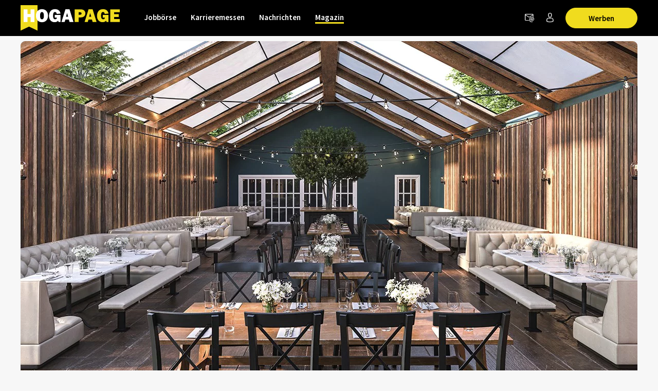

--- FILE ---
content_type: text/html; charset=utf-8
request_url: https://www.hogapage.de/magazin/technik-equipment/fuer-alle-jahreszeiten-gewappnet
body_size: 14620
content:
<!doctypehtml><html lang=de-de xml:lang=de-de><link href=https://www.googletagmanager.com rel=dns-prefetch><link href=https://googleads.g.doubleclick.net rel=dns-prefetch><link href=https://www.google-analytics.com rel=dns-prefetch><link href=https://www.googleadservices.com rel=dns-prefetch><link href=https://cdn.hogapage.de rel=dns-prefetch><link href=https://engine.hogapage.de rel=dns-prefetch><link href=https://cdn.consentmanager.mgr.consensu.org rel=dns-prefetch><link href=https://cdn.hogapage.de rel=preconnect><link href=https://engine.hogapage.de rel=preconnect><link as=script crossorigin href=//data-b8f9ef66dc.hogapage.de/iomm/latest/manager/base/es6/bundle.js id=IOMmBundle rel=preload><link as=script crossorigin href=//data-b8f9ef66dc.hogapage.de/iomm/latest/bootstrap/loader.js rel=preload><script>let language_code=`de`;const google_maps_frontend_key=`AIzaSyD9eQxhih-n0OF-h8mLESzT-ypCEo4jA9U`;const enable_gmaps_api=!1;const friendly_captcha_enabled=!0;let job_offer_link_tracking_url=`/jobs/job_offer_link_tracking`;let csrf_token=`hhu1JHQ4h89Sty8NpURpvDwIxOZSspjpMezB5MK5uNOODTt5iZ9wwVJFQQBR9Zk0`</script><link as=script href=/static/node_modules/jquery/dist/jquery.min.js rel=preload><link as=font crossorigin href=/static/fonts/fontello.woff2?20231206 rel=preload type=font/woff2><link as=font crossorigin href=/static/fonts/SourceSansPro-Regular.woff2 rel=preload type=font/woff2><link as=font crossorigin href=/static/fonts/SourceSansPro-SemiBold.woff2 rel=preload type=font/woff2><link as=font crossorigin href=/static/fonts/SourceSansPro-Bold.woff2?20230531 rel=preload type=font/woff2><link as=script href=/static/js/components/base.js rel=preload><link as=script href=/static/CACHE/js/base.85cd5cbcb8e9.js rel=preload><link as=style href=/static/CACHE/css/magazin.de1fff53165c.css rel=preload><script src=/static/node_modules/jquery/dist/jquery.min.js></script><title>Für alle (Jahres)zeiten gewappnet | Magazin - HOGAPAGE</title><link href=/static/favicon/favicon.ico rel=icon type=image/gif><link href=/static/favicon/apple-touch-icon-57x57.png rel=apple-touch-icon sizes=57x57><link href=/static/favicon/apple-touch-icon-60x60.png rel=apple-touch-icon sizes=60x60><link href=/static/favicon/apple-touch-icon-72x72.png rel=apple-touch-icon sizes=72x72><link href=/static/favicon/apple-touch-icon-76x76.png rel=apple-touch-icon sizes=76x76><link href=/static/favicon/apple-touch-icon-114x114.png rel=apple-touch-icon sizes=114x114><link href=/static/favicon/apple-touch-icon-120x120.png rel=apple-touch-icon sizes=120x120><link href=/static/favicon/apple-touch-icon-144x144.png rel=apple-touch-icon sizes=144x144><link href=/static/favicon/apple-touch-icon-152x152.png rel=apple-touch-icon sizes=152x152><link href=/static/favicon/apple-touch-icon-180x180.png rel=apple-touch-icon sizes=180x180><link href=/static/favicon/favicon-32x32.png rel=icon sizes=32x32 type=image/png><link href=/static/favicon/android-chrome-192x192.png rel=icon sizes=192x192 type=image/png><link href=/static/favicon/favicon-96x96.png rel=icon sizes=96x96 type=image/png><link href=/static/favicon/favicon-16x16.png rel=icon sizes=16x16 type=image/png><meta content="width=device-width,initial-scale=1" name=viewport><meta charset=UTF-8><meta content="ie=edge" http-equiv=x-ua-compatible><meta content=194c6915cca660ebd06835285089082b name=verification><meta content=de-de http-equiv=content-language><meta content="index, follow" name=robots><meta content=de_DE property=og:locale><meta content=HOGAPAGE property=og:site_name><meta content="Outdoor-Bereiche sind Umsatzgaranten – umso mehr, wenn sie durchdacht gestaltet sind. Wir haben uns umgehört, mit welchen Ideen und Konzepten Sie Ihre Gäste ..." name=description><meta content="Für alle (Jahres)zeiten gewappnet" property=og:title><meta content=article property=og:type><meta content="Outdoor-Bereiche sind Umsatzgaranten – umso mehr, wenn sie durchdacht gestaltet sind. Wir haben uns umgehört, mit welchen Ideen und Konzepten Sie Ihre Gäste ..." property=og:description><meta content=https://www.hogapage.de/media/thumbs/magazin/article/944/fuer-alle-jahreszeiten-gewappnet-1684314915_1200x681.jpg property=og:image><meta content=https://www.hogapage.de/media/thumbs/magazin/article/944/fuer-alle-jahreszeiten-gewappnet-1684314915_1200x681.jpg property=og:image:secure_url><meta content=1200 property=og:image:width><meta content=675 property=og:image:height><meta content=HOGAPAGE property=og:image:alt><meta content=https://www.hogapage.de/magazin/technik-equipment/fuer-alle-jahreszeiten-gewappnet property=og:url><meta content=summary_large_image property=twitter:card><meta content=@hogapage property=twitter:site><meta content=196127781 property=twitter:site:id><meta content=@hogapage property=twitter:creator><meta content=https://www.hogapage.de/magazin/technik-equipment/fuer-alle-jahreszeiten-gewappnet property=twitter:url><meta content="Für alle (Jahres)zeiten gewappnet" property=twitter:title><meta content="Outdoor-Bereiche sind Umsatzgaranten – umso mehr, wenn sie durchdacht gestaltet sind. Wir haben uns umgehört, mit welchen Ideen und Konzepten Sie Ihre Gäste ..." property=twitter:description><meta content=https://www.hogapage.de/media/thumbs/magazin/article/944/fuer-alle-jahreszeiten-gewappnet-1684314915_1200x681.jpg property=twitter:image><meta content=HOGAPAGE property=twitter:image:alt><link href=https://www.hogapage.de/magazin/technik-equipment/fuer-alle-jahreszeiten-gewappnet rel=canonical><link href=https://www.hogapage.ch/magazin/technik-equipment/fuer-alle-jahreszeiten-gewappnet hreflang=de-ch rel=alternate><link href=https://www.hogapage.de/magazin/technik-equipment/fuer-alle-jahreszeiten-gewappnet hreflang=x-default rel=alternate><link href=https://www.hogapage.at/magazin/technik-equipment/fuer-alle-jahreszeiten-gewappnet hreflang=de-at rel=alternate><link href=https://www.hogapage.de/magazin/technik-equipment/fuer-alle-jahreszeiten-gewappnet hreflang=de-de rel=alternate><meta content=2023-03-13T09:13:12+01:00 property=article:published_time><meta content=2023-03-27T13:19:21.747884+02:00 property=article:modified_time><meta content=https://www.facebook.com/HOGAPAGE property=article:publisher><meta content="Sebastian Bütow" property=article:author><link href=/static/CACHE/css/magazin.de1fff53165c.css rel=stylesheet><link href=/static/CACHE/css/base.8b921bc71f98.css rel=stylesheet><script src=/static/js/components/base.js></script><script>var gaOptout=(()=>{document.cookie=disableStr+ `=true; expires=Thu, 31 Dec 2099 23:59:59 UTC; path=/`;window[disableStr]=!0});var gaProperty=`GTM-M8P77JX`;var disableStr=`ga-disable-`+ gaProperty;if(document.cookie.indexOf(disableStr+ `=true`)>-1){window[disableStr]=!0}</script><script class=cmplazyload data-cmp-vendor=s905 type=text/plain>(function (w, d, s, l, i) {
        w[l] = w[l] || [];
        w[l].push({
            'gtm.start': new Date().getTime(), event: 'gtm.js'
        });
        var f = d.getElementsByTagName(s)[0],
            j = d.createElement(s), dl = l != 'dataLayer' ? '&l=' + l : '';
        j.async = true;
        j.src =
            'https://www.googletagmanager.com/gtm.js?id=' + i + dl;
        f.parentNode.insertBefore(j, f);
    })(window, document, 'script', 'dataLayer', 'GTM-M8P77JX');</script><script>var GOOGLE_API=!1;var CSRF_TOKEN=`hhu1JHQ4h89Sty8NpURpvDwIxOZSspjpMezB5MK5uNOODTt5iZ9wwVJFQQBR9Zk0`</script><script data-cmp-ab=2 src=https://data-b8f9ef66dc.hogapage.de/iomm/latest/bootstrap/loader.js></script><style>@font-face{font-family:fontello;src:url(/static/fonts/fontello.woff2?20231206)format("woff2");font-weight:400;font-style:normal;font-display:swap}@font-face{font-family:Source Sans Pro;src:url(/static/fonts/SourceSansPro-Regular.woff2)format("woff2");font-weight:400;font-style:normal;font-display:swap}@font-face{font-family:Source Sans Pro;src:url(/static/fonts/SourceSansPro-SemiBold.woff2)format("woff2");font-weight:600;font-style:normal;font-display:swap}@font-face{font-family:Source Sans Pro;src:url(/static/fonts/SourceSansPro-Bold.woff2?20230531)format("woff2");font-weight:700;font-style:normal;font-display:swap}</style><script>var _mtm=window._mtm=window._mtm||[];_mtm.push({'mtm.startTime':new Date().getTime(),'event':`mtm.Start`});var d=document,g=d.createElement(`script`),s=d.getElementsByTagName(`script`)[0];g.async=!0;g.src=`https://analytics.hogapage.de/js/container_X8KDsB7U.js`;s.parentNode.insertBefore(g,s)</script><body class=hp_beitrag><script>window.gdprAppliesGlobally=!0;if(!(`cmp_id` in window)||window.cmp_id<1){window.cmp_id=0};if(!(`cmp_cdid` in window)){window.cmp_cdid=`62f9bc659836`};if(!(`cmp_params` in window)){window.cmp_params=``};if(!(`cmp_host` in window)){window.cmp_host=`b.delivery.consentmanager.net`};if(!(`cmp_cdn` in window)){window.cmp_cdn=`cdn.consentmanager.net`};if(!(`cmp_proto` in window)){window.cmp_proto=`https:`};if(!(`cmp_codesrc` in window)){window.cmp_codesrc=`1`};window.cmp_getsupportedLangs=(()=>{var a=[`DE`,`EN`,`FR`,`IT`,`NO`,`DA`,`FI`,`ES`,`PT`,`RO`,`BG`,`ET`,`EL`,`GA`,`HR`,`LV`,`LT`,`MT`,`NL`,`PL`,`SV`,`SK`,`SL`,`CS`,`HU`,`RU`,`SR`,`ZH`,`TR`,`UK`,`AR`,`BS`];if(`cmp_customlanguages` in window){for(var b=0;b<window.cmp_customlanguages.length;b++){a.push(window.cmp_customlanguages[b].l.toUpperCase())}};return a});window.cmp_getRTLLangs=(()=>{var a=[`AR`];if(`cmp_customlanguages` in window){for(var b=0;b<window.cmp_customlanguages.length;b++){if(`r` in window.cmp_customlanguages[b]&&window.cmp_customlanguages[b].r){a.push(window.cmp_customlanguages[b].l)}}};return a});window.cmp_getlang=(a=>{let k=``,n=8,j=`string`,l=`cmplang=`,p=0,m=1,o=2;if(typeof a!=`boolean`){a=!0};if(a&&typeof cmp_getlang.usedlang==j&&cmp_getlang.usedlang!==k){return cmp_getlang.usedlang};var b=window.cmp_getsupportedLangs();var c=[];var d=location.hash;var e=location.search;var f=`languages` in navigator?navigator.languages:[];if(d.indexOf(l)!=-m){c.push(d.substr(d.indexOf(l)+ n,o).toUpperCase())}else{if(e.indexOf(l)!=-m){c.push(e.substr(e.indexOf(l)+ n,o).toUpperCase())}else{if(`cmp_setlang` in window&&window.cmp_setlang!=k){c.push(window.cmp_setlang.toUpperCase())}else{if(f.length>p){for(var g=p;g<f.length;g++){c.push(f[g])}}}}};if(`language` in navigator){c.push(navigator.language)};if(`userLanguage` in navigator){c.push(navigator.userLanguage)};var h=k;for(var g=p;g<c.length;g++){var i=c[g].toUpperCase();if(b.indexOf(i)!=-m){h=i;break};if(i.indexOf(`-`)!=-m){i=i.substr(p,o)};if(b.indexOf(i)!=-m){h=i;break}};if(h==k&&typeof cmp_getlang.defaultlang==j&&cmp_getlang.defaultlang!==k){return cmp_getlang.defaultlang}else{if(h==k){h=`EN`}};h=h.toUpperCase();return h});(()=>{let t=0,D=`text/javascript`,x=`https:`,F=`div`,I=`head`,y=`script`,z=`data-cmp-ab`,s=``,H=`ins`,w=`&`,G=`span`,E=`body`,v=9999,u=1,B=`//`,J=`cmpdebugunminimized`,A=`1`,C=encodeURIComponent;var g=((a,b)=>{var c=s;a+=`=`;var d=a.length;var e=location;if(e.hash.indexOf(a)!=-u){c=e.hash.substr(e.hash.indexOf(a)+ d,v)}else{if(e.search.indexOf(a)!=-u){c=e.search.substr(e.search.indexOf(a)+ d,v)}else{return b}};if(c.indexOf(w)!=-u){c=c.substr(t,c.indexOf(w))};return c});var a=document;var b=a.getElementsByTagName;var c=window;var d=s;var e=`_en`;if(`cmp_getlang` in c){d=c.cmp_getlang().toLowerCase();if(`cmp_customlanguages` in c){for(var f=t;f<c.cmp_customlanguages.length;f++){if(c.cmp_customlanguages[f].l.toUpperCase()==d.toUpperCase()){d=`en`;break}}};e=`_`+ d};var h=`cmp_proto` in c?c.cmp_proto:x;if(h!=`http:`&&h!=x){h=x};var i=`cmp_ref` in c?c.cmp_ref:location.href;var j=a.createElement(y);j.setAttribute(z,A);var k=g(`cmpdesign`,`cmp_design` in c?c.cmp_design:s);var l=g(`cmpregulationkey`,`cmp_regulationkey` in c?c.cmp_regulationkey:s);var m=g(`cmpgppkey`,`cmp_gppkey` in c?c.cmp_gppkey:s);var n=g(`cmpatt`,`cmp_att` in c?c.cmp_att:s);j.src=h+ B+ c.cmp_host+ `/delivery/cmp.php?`+ (`cmp_id` in c&&c.cmp_id>t?`id=`+ c.cmp_id:s)+ (`cmp_cdid` in c?`&cdid=`+ c.cmp_cdid:s)+ `&h=`+ C(i)+ (k!=s?`&cmpdesign=`+ C(k):s)+ (l!=s?`&cmpregulationkey=`+ C(l):s)+ (m!=s?`&cmpgppkey=`+ C(m):s)+ (n!=s?`&cmpatt=`+ C(n):s)+ (`cmp_params` in c?w+ c.cmp_params:s)+ (a.cookie.length>t?`&__cmpfcc=1`:s)+ `&l=`+ d.toLowerCase()+ `&o=`+ (new Date()).getTime();j.type=D;j.async=!0;if(a.currentScript&&a.currentScript.parentElement){a.currentScript.parentElement.appendChild(j)}else{if(a.body){a.body.appendChild(j)}else{var o=b(E);if(o.length==t){o=b(F)};if(o.length==t){o=b(G)};if(o.length==t){o=b(H)};if(o.length==t){o=b(y)};if(o.length==t){o=b(I)};if(o.length>t){o[t].appendChild(j)}}};var p=`js`;var q=g(J,J in c?c.cmpdebugunminimized:t)>t?s:`.min`;var r=g(`cmpdebugcoverage`,`cmp_debugcoverage` in c?c.cmp_debugcoverage:s);if(r==A){p=`instrumented`;q=s};var j=a.createElement(y);j.src=h+ B+ c.cmp_cdn+ `/delivery/`+ p+ `/cmp`+ e+ q+ `.js`;j.type=D;j.setAttribute(z,A);j.async=!0;if(a.currentScript&&a.currentScript.parentElement){a.currentScript.parentElement.appendChild(j)}else{if(a.body){a.body.appendChild(j)}else{var o=b(E);if(o.length==t){o=b(F)};if(o.length==t){o=b(G)};if(o.length==t){o=b(H)};if(o.length==t){o=b(y)};if(o.length==t){o=b(I)};if(o.length>t){o[t].appendChild(j)}}}})();window.cmp_addFrame=(a=>{if(!window.frames[a]){if(document.body){var b=document.createElement(`iframe`);b.style.cssText=`display:none`;if(`cmp_cdn` in window&&`cmp_ultrablocking` in window&&window.cmp_ultrablocking>0){b.src=`//`+ window.cmp_cdn+ `/delivery/empty.html`};b.name=a;document.body.appendChild(b)}else{window.setTimeout(window.cmp_addFrame,10,a)}}});window.cmp_rc=(a=>{let h=``,i=0,j=1,k=`=`,l=`;`;var b=document.cookie;var c=h;var d=i;while(b!=h&&d<100){d++;while(b.substr(i,j)==` `){b=b.substr(j,b.length)};var e=b.substring(i,b.indexOf(k));if(b.indexOf(l)!=-j){var f=b.substring(b.indexOf(k)+ j,b.indexOf(l))}else{var f=b.substr(b.indexOf(k)+ j,b.length)};if(a==e){c=f};var g=b.indexOf(l)+ j;if(g==i){g=b.length};b=b.substring(g,b.length)};return c});window.cmp_stub=function(){let b=0,c=1,d=2;var a=arguments;__cmp.a=__cmp.a||[];if(!a.length){return __cmp.a}else{if(a[b]===`ping`){if(a[c]===d){a[d]({gdprApplies:gdprAppliesGlobally,cmpLoaded:!1,cmpStatus:`stub`,displayStatus:`hidden`,apiVersion:`2.0`,cmpId:31},!0)}else{a[d](!1,!0)}}else{if(a[b]===`getUSPData`){a[d]({version:c,uspString:window.cmp_rc(``)},!0)}else{if(a[b]===`getTCData`){__cmp.a.push([].slice.apply(a))}else{if(a[b]===`addEventListener`||a[b]===`removeEventListener`){__cmp.a.push([].slice.apply(a))}else{if(a.length==4&&a[3]===!1){a[d]({},!1)}else{__cmp.a.push([].slice.apply(a))}}}}}}};window.cmp_gpp_ping=(()=>({gppVersion:`1.0`,cmpStatus:`stub`,cmpDisplayStatus:`hidden`,supportedAPIs:[`tcfca`,`usnat`,`usca`,`usva`,`usco`,`usut`,`usct`],cmpId:31}));window.cmp_gppstub=function(){let h=0,i=1,k=2,j=null;var a=arguments;__gpp.q=__gpp.q||[];if(!a.length){return __gpp.q};var b=a[h];var c=a.length>i?a[i]:j;var d=a.length>k?a[k]:j;if(b===`ping`){return window.cmp_gpp_ping()}else{if(b===`addEventListener`){__gpp.e=__gpp.e||[];if(!(`lastId` in __gpp)){__gpp.lastId=h};__gpp.lastId++;var e=__gpp.lastId;__gpp.e.push({id:e,callback:c});return {eventName:`listenerRegistered`,listenerId:e,data:!0,pingData:window.cmp_gpp_ping()}}else{if(b===`removeEventListener`){var f=!1;__gpp.e=__gpp.e||[];for(var g=h;g<__gpp.e.length;g++){if(__gpp.e[g].id==d){__gpp.e[g].splice(g,i);f=!0;break}};return {eventName:`listenerRemoved`,listenerId:d,data:f,pingData:window.cmp_gpp_ping()}}else{if(b===`getGPPData`){return {sectionId:3,gppVersion:i,sectionList:[],applicableSections:[h],gppString:``,pingData:window.cmp_gpp_ping()}}else{if(b===`hasSection`||b===`getSection`||b===`getField`){return j}else{__gpp.q.push([].slice.apply(a))}}}}}};window.cmp_msghandler=(a=>{let i=`*`,f=null,g=`object`,e=JSON,h=JSON.stringify;var b=typeof a.data===`string`;try{var c=b?e.parse(a.data):a.data}catch(a){var c=f}if(typeof c===g&&c!==f&&`__cmpCall` in c){var d=c.__cmpCall;window.__cmp(d.command,d.parameter,((c,e)=>{var f={__cmpReturn:{returnValue:c,success:e,callId:d.callId}};a.source.postMessage(b?h(f):f,i)}))};if(typeof c===g&&c!==f&&`__uspapiCall` in c){var d=c.__uspapiCall;window.__uspapi(d.command,d.version,((c,e)=>{var f={__uspapiReturn:{returnValue:c,success:e,callId:d.callId}};a.source.postMessage(b?h(f):f,i)}))};if(typeof c===g&&c!==f&&`__tcfapiCall` in c){var d=c.__tcfapiCall;window.__tcfapi(d.command,d.version,((c,e)=>{var f={__tcfapiReturn:{returnValue:c,success:e,callId:d.callId}};a.source.postMessage(b?h(f):f,i)}),d.parameter)};if(typeof c===g&&c!==f&&`__gppCall` in c){var d=c.__gppCall;window.__gpp(d.command,((c,e)=>{var f={__gppReturn:{returnValue:c,success:e,callId:d.callId}};a.source.postMessage(b?h(f):f,i)}),`parameter` in d?d.parameter:f,`version` in d?d.version:1)}});window.cmp_setStub=(a=>{if(!(a in window)||typeof window[a]!==`function`&&typeof window[a]!==`object`&&(typeof window[a]===`undefined`||window[a]!==null)){window[a]=window.cmp_stub;window[a].msgHandler=window.cmp_msghandler;window.addEventListener(`message`,window.cmp_msghandler,!1)}});window.cmp_setGppStub=(a=>{if(!(a in window)||typeof window[a]!==`function`&&typeof window[a]!==`object`&&(typeof window[a]===`undefined`||window[a]!==null)){window[a]=window.cmp_gppstub;window[a].msgHandler=window.cmp_msghandler;window.addEventListener(`message`,window.cmp_msghandler,!1)}});window.cmp_addFrame(`__cmpLocator`);if(!(`cmp_disableusp` in window)||!window.cmp_disableusp){window.cmp_addFrame(`__uspapiLocator`)};if(!(`cmp_disabletcf` in window)||!window.cmp_disabletcf){window.cmp_addFrame(`__tcfapiLocator`)};if(!(`cmp_disablegpp` in window)||!window.cmp_disablegpp){window.cmp_addFrame(`__gppLocator`)};window.cmp_setStub(`__cmp`);if(!(`cmp_disabletcf` in window)||!window.cmp_disabletcf){window.cmp_setStub(`__tcfapi`)};if(!(`cmp_disableusp` in window)||!window.cmp_disableusp){window.cmp_setStub(`__uspapi`)};if(!(`cmp_disablegpp` in window)||!window.cmp_disablegpp){window.cmp_setGppStub(`__gpp`)}</script><noscript><iframe src="https://www.googletagmanager.com/ns.html?id=GTM-M8P77JX&nojscript=true" height=0 style=visibility:hidden;display:none width=0></iframe></noscript><script>IOMm(`configure`,{st:`hogapage`,dn:`data-b8f9ef66dc.hogapage.de`,mh:5})</script><div class=sticky-top id=bc_navigation><div id=bc_navigation-main-navigation><div class=container><nav class="navbar navbar-expand-lg"><a class=navbar-brand href=/magazin/> <img alt="previous Logo" height=50 src=/static/images/logos/logo.svg width=193> </a><div class="ms-auto d-flex order-lg-3"><div class=nav-item><a class="hp-jb_wishlist-session hp_btn-tertiary hp_btn-round" data-bs-title="Jetzt Merkliste ansehen" data-bs-placement=bottom data-bs-toggle=tooltip href=/profil/meine-merkliste style=display:none> <i class=icon-wishlist-outline><span class=hp-jb_wishlist-session-counter></span></i> </a></div><div class=nav-item><a class="hp_btn-tertiary hp_btn-round" aria-label=Newsletter data-bs-placement=bottom data-bs-title=Newsletter data-bs-toggle=tooltip href=/newsletter/> <i class="icon-newsletter hp_nav-icon"></i> </a></div><div class="nav-item d-none d-lg-flex"><a aria-label="Anmelden / Registrieren" class="hp_btn-tertiary hp_btn-round" data-bs-title="Anmelden / Registrieren" data-bs-placement=bottom data-bs-toggle=tooltip href=/login> <i class="icon-person-outline me-0"></i> </a></div><div class="nav-item hp_service-button ms-hp_smallest d-none d-lg-block"><a class="hp_btn hp_btn-primary m-0" href=/magazin/werben> Werben </a></div><div class=nav-item><a aria-label="Toggle navigation" class="hp_btn-tertiary hp_btn-round d-lg-none" aria-controls=hp_mobile-main-navigation aria-expanded=false data-bs-target=#hp_mobile-main-navigation data-bs-toggle=collapse role=button> <i class="icon-menu hp_nav-icon"></i> </a></div></div><div class="hp_mobile-navigation-wrapper align-items-stretch" id=hp_mobile-main-navigation><div class=hp_mobile-navigation><div class=hp_mobile-navigation-header><div class=hp_mobile-navigation-header-text>Willkommen auf HOGAPAGE!</div></div><div class="hp_mobile-navigation-group hp_mobile-navigation-group-special"><a class=hp_mobile-navigation-headline href=/jobs/>Jobbörse</a><span aria-controls=#jobborse_mobile_menu aria-expanded=false class=hp_toggle-indicator data-bs-target=#jobborse_mobile_menu data-bs-toggle=collapse><i class=icon-down-dir></i></span><div class="hp_mobile-navigation-group-items collapse" id=jobborse_mobile_menu><a class=hp_mobile-navigation-group-item href=/jobs/suche>Jobs finden</a><a class=hp_mobile-navigation-group-item href=/jobs/branchengruppe>nach Branchengruppen</a><a class=hp_mobile-navigation-group-item href=/jobs/bundesland>nach Bundesländern</a><a class=hp_mobile-navigation-group-item href=/jobs/jobs-per-email>Jobs per E-Mail</a><a class=hp_mobile-navigation-group-item href=/jobs/arbeitgeber>Für Arbeitgeber</a></div></div><div class="hp_mobile-navigation-group hp_mobile-navigation-group-special"><a class=hp_mobile-navigation-headline href=/jobs/karrieremessen/besucher>Karrieremessen</a><span aria-controls=#karrieremessen_mobile_menu aria-expanded=false class=hp_toggle-indicator data-bs-target=#karrieremessen_mobile_menu data-bs-toggle=collapse><i class=icon-down-dir></i></span><div class="hp_mobile-navigation-group-items collapse" id=karrieremessen_mobile_menu><a class=hp_mobile-navigation-group-item href=/jobs/karrieremessen/besucher>Für Besucher</a><a class=hp_mobile-navigation-group-item href=/jobs/karrieremessen/aussteller>Für Aussteller</a></div></div><div class="hp_mobile-navigation-group hp_mobile-navigation-group-special"><a class=hp_mobile-navigation-headline href=/>Nachrichten</a><span aria-controls=#nachrichten_mobile_menu aria-expanded=false class=hp_toggle-indicator data-bs-target=#nachrichten_mobile_menu data-bs-toggle=collapse><i class=icon-down-dir></i></span><div class="hp_mobile-navigation-group-items collapse" id=nachrichten_mobile_menu><a class=hp_mobile-navigation-group-item href=/nachrichten/politik/>Politik</a><a class=hp_mobile-navigation-group-item href=/nachrichten/wirtschaft/>Wirtschaft</a><a class=hp_mobile-navigation-group-item href=/nachrichten/arbeitswelt/>Arbeitswelt</a><a class=hp_mobile-navigation-group-item href=/nachrichten/food/>Food</a><a class=hp_mobile-navigation-group-item href=/nachrichten/beverage/>Beverage</a><a class=hp_mobile-navigation-group-item href=/nachrichten/panorama/>Panorama</a><a class=hp_mobile-navigation-group-item href=/nachrichten/technik/>Technik</a><a class=hp_mobile-navigation-group-item href=/nachrichten/netzwelt/>Netzwelt</a><a class=hp_mobile-navigation-group-item href=/nachrichten/ausstattung/>Ausstattung</a><a class=hp_mobile-navigation-group-item href=/nachrichten/messeneuheiten/>Produktneuheiten</a></div></div><div class="hp_mobile-navigation-group hp_mobile-navigation-group-special"><a class=hp_mobile-navigation-headline href=/magazin/>Magazin</a><span aria-controls=#magazin_mobile_menu aria-expanded=true class=hp_toggle-indicator data-bs-target=#magazin_mobile_menu data-bs-toggle=collapse><i class=icon-down-dir></i></span><div class="hp_mobile-navigation-group-items collapse show" id=magazin_mobile_menu><a class=hp_mobile-navigation-group-item href=/magazin/ausgabe>Magazine</a><a class=hp_mobile-navigation-group-item href=/magazin/rubriken>Rubriken</a><a class=hp_mobile-navigation-group-item href=/magazin/abonnieren>Abonnieren</a><a class=hp_mobile-navigation-group-item href=/magazin/werben>Werben</a></div></div><div class=hp_mobile-navigation-group><a class=hp_mobile-navigation-headline href=/login>Anmelden</a></div></div></div><div class="collapse navbar-collapse order-lg-2" id=bc_navigation-main-navigation-left-wrapper><ul class=navbar-nav id=bc_navigation-main-navigation-left><li class="nav-item dropdown"><a aria-haspopup=true class=nav-link href=/jobs/>Jobbörse</a> <div class=dropdown-menu><a class=dropdown-item href=/jobs/suche>Jobs finden</a><a class=dropdown-item href=/jobs/branchengruppe>nach Branchengruppen</a><a class=dropdown-item href=/jobs/bundesland>nach Bundesländern</a><a class=dropdown-item href=/jobs/jobs-per-email>Jobs per E-Mail</a><a class=dropdown-item href=/jobs/arbeitgeber>Für Arbeitgeber</a></div><li class="nav-item dropdown"><a aria-haspopup=true class=nav-link href=/jobs/karrieremessen/besucher>Karrieremessen</a> <div class=dropdown-menu><a class=dropdown-item href=/jobs/karrieremessen/besucher>Für Besucher</a><a class=dropdown-item href=/jobs/karrieremessen/aussteller>Für Aussteller</a></div><li class="nav-item dropdown"><a aria-haspopup=true class=nav-link href=/>Nachrichten</a> <div class=dropdown-menu><a class=dropdown-item href=/nachrichten/politik/>Politik</a><a class=dropdown-item href=/nachrichten/wirtschaft/>Wirtschaft</a><a class=dropdown-item href=/nachrichten/arbeitswelt/>Arbeitswelt</a><a class=dropdown-item href=/nachrichten/food/>Food</a><a class=dropdown-item href=/nachrichten/beverage/>Beverage</a><a class=dropdown-item href=/nachrichten/panorama/>Panorama</a><a class=dropdown-item href=/nachrichten/technik/>Technik</a><a class=dropdown-item href=/nachrichten/netzwelt/>Netzwelt</a><a class=dropdown-item href=/nachrichten/ausstattung/>Ausstattung</a><a class=dropdown-item href=/nachrichten/messeneuheiten/>Produktneuheiten</a></div><li class="nav-item dropdown active"><a aria-haspopup=true class=nav-link href=/magazin/>Magazin</a> <div class=dropdown-menu><a class=dropdown-item href=/magazin/ausgabe>Magazine</a><a class=dropdown-item href=/magazin/rubriken>Rubriken</a><a class="dropdown-item ms-auto" href=/magazin/abonnieren>Abonnieren</a><a class=dropdown-item href=/magazin/werben>Werben</a></div></ul></div></nav></div></div><nav class="navbar navbar-expand-lg d-block d-lg-none" id=bc_navigation-mobile-portal><div class=container><ul class="navbar-nav text-md-center w-100"><li class=nav-item><a class=nav-link href=/jobs/>Jobbörse</a><li class=nav-item><a class=nav-link href=/>Nachrichten</a></ul></div></nav></div><main class=hp_main><div class=container><div class=hp_advertise-container><div class="row banner_row mb-hp_smallest"></div></div></div><script type=application/ld+json>
{
  "@context": "https://schema.org",
  "@type": "Article",
  "mainEntityOfPage": {
    "@type": "WebPage",
    "@id": "https://www.hogapage.de/magazin/technik-equipment/fuer-alle-jahreszeiten-gewappnet"
  },
  "headline": "Für alle (Jahres)zeiten gewappnet",
  "description": "Outdoor-Bereiche sind Umsatzgaranten – umso mehr, wenn sie durchdacht gestaltet sind. Wir haben uns umgehört, mit welchen Ideen und Konzepten Sie Ihre Gäste an der frischen Luft begeistern können. Lassen Sie sich inspirieren!",
  "wordcount": "860",
  
  "image": [
    "https://www.hogapage.de/media/thumbs/magazin/article/944/fuer-alle-jahreszeiten-gewappnet-1684314915_1200x0.jpg",
    "https://www.hogapage.de/media/thumbs/magazin/article/944/fuer-alle-jahreszeiten-gewappnet-1684314915_1200x681.jpg",
    "https://www.hogapage.de/media/magazin/article/944/fuer-alle-jahreszeiten-gewappnet-1684314915.jpg"
   ],
   
  "datePublished": "2023-03-13T09:13:12+01:00",
  "dateModified": "2023-03-27T13:19:21.747884+02:00",
  
  "author": {
    "@type": "Person",
    "name": "Sebastian Bütow",
    "url": "https://www.hogapage.de/magazin/autor/buetow"
  },
  
   "publisher": {
    "@type": "Organization",
    "name": "HOGAPAGE",
    "logo": {
      "@type": "ImageObject",
      "url": "https://www.hogapage.de/static/jobboerse/images/logos/logo.png"
    }
  }
}
</script><div class="hp_section-md-gray pb-hp_large"><div class=container><div class="card hp_card-sm-bg-none"><div class=row><figure class=hp_article-image><picture><source media="(max-width: 480px)" srcset=/media/thumbs/magazin/article/944/fuer-alle-jahreszeiten-gewappnet-1684314915_480x0.jpg><source media="(max-width: 768px)" srcset=/media/thumbs/magazin/article/944/fuer-alle-jahreszeiten-gewappnet-1684314915_768x0.jpg><source media="(max-width: 1024px)" srcset=/media/thumbs/magazin/article/944/fuer-alle-jahreszeiten-gewappnet-1684314915_1024x0.jpg><img alt="Für alle Jahreszeiten gewappnet" class="card-img-top hp_top-img-border-bottom" " srcset=/media/thumbs/magazin/article/944/fuer-alle-jahreszeiten-gewappnet-1684314915_1200x0.jpg></picture><figcaption class="hp_bu text-end mt-hp_smallest col-12 col-md-8 offset-md-2 pe-2 pe-md-0"></figcaption></figure><div class="col-12 col-lg-8 offset-lg-2 px-hp_smaller mt-hp_medium hp_article-content"><div class=text-muted><a class=hp_link-muted-normal href=/magazin/ausgabe/2-2023>Ausgabe 2/2023</a> • <a class=hp_link-muted-normal href=/magazin/technik-equipment>Technik & Equipment</a></div><h1 class="hp_article-title hp_headline-mega">Für alle (Jahres)zeiten gewappnet</h1><h2 class="hp_headline-larger mb-hp_small">Terrassen & Co. nicht nur für den Sommer clever gestaltet</h2><div class=hp_article-teaser>Outdoor-Bereiche sind Umsatzgaranten – umso mehr, wenn sie durchdacht gestaltet sind. Wir haben uns umgehört, mit welchen Ideen und Konzepten Sie Ihre Gäste an der frischen Luft begeistern können. Lassen Sie sich inspirieren!</div><a class="hp_link-muted-normal hp_link-italic" href=/magazin/autor/buetow> von Sebastian Bütow </a><div class="row hp_date-social"><div class="col-12 col-md-6 order-2 mt-hp_smaller mt-md-0">Montag, 13.03.2023</div><div class="col-12 col-md-6 text-start text-md-end order-1 order-md-last">Artikel teilen:  <div class="hp_simple-share-buttons hp_simple-share-buttons-small" data-campaign=fuer-alle-jahreszeiten-gewappnet></div></div></div><div class=content><p>Außenbereiche mit weißen 08/15-Stapel­stühlen aus Kunststoff und riesigen Sonnenschirmen, womöglich noch mit Brauerei- oder Zigarettenwerbung bedruckt, erfüllen sicherlich ihren Zweck – originell sind sie definitiv nicht. Ihr zunehmendes Verschwinden steht symbolisch dafür, dass immer mehr Gastronomen und Hoteliers erkannt haben, wie sehr es sich lohnt, aus dem Outdoor-Potenzial das Maximale herauszuholen und echte Wiedererkennungswerte zu erschaffen, zumal dieser Bereich heutzutage nicht mehr nur während der Sommermonate eine entscheidende Rolle für den wirtschaftlichen Erfolg spielt.<div class="row banner_row mb-hp_small"></div><p>Als Thomas Hörl Regional Director der Azure Hotels war, ließ er die Außenbereiche eines Hotels am Berliner Alexanderplatz alle drei Jahre komplett neu gestalten. „Die Leute sind gelangweilt von immer gleichen Hotelterrassen, an bestimmten Standorten sollte man sich abheben von der Konkurrenz“, findet er. „Ich habe mich immer wieder inspirieren lassen, vor allem auf Messen.“ Oft erscheint die Outdoor-Gestaltung sehr einheitlich, benachbarte <a rel="follow noopener" title="Gehe zu Café/Eisdiele/Bäckerei/Konditorei" href=/jobs/caf%C3%A9eisdieleb%C3%A4ckereikonditorei target=_blank>Cafés</a> und <a rel="follow noopener" title="Gehe zu Restaurant" href=/jobs/restaurant target=_blank>Restaurants</a> unterscheiden sich bisweilen nur durch die Farbe der Schirme voneinander. <p>„Ich finde es klasse, wenn es Outdoor-Locations gelingt, eine jahreszeitliche Atmosphäre zu kreieren: im Winter eine Hütte für die Weihnachtsfeier, im Sommer dann eine Beach-Bar“, sagt Hörl. Generell beobachtet er, dass Berliner Hotels sich viel abgucken können von der Kreativität, die viele Restaurants draußen so darbieten: „Die Gastronomen machen es einfach besser.“<figure class="image lazyload hp_magazin-image hp_magazin-image-full"><picture><source media="(min-width: 1212px)" srcset=/media/thumbs/magazin/article/944/202302-schoene-terrasse-1684314915_768x0.jpg><source media="(min-width: 768px)" srcset=/media/thumbs/magazin/article/944/202302-schoene-terrasse-1684314915_716x0.jpg><img alt="Schöne Terrasse" title="Schöne Terrasse" class=lazyload data-srcset=/media/thumbs/magazin/article/944/202302-schoene-terrasse-1684314915_440x0.jpg></picture><figcaption>Sitz- und Stehangebote sind in: Ein Mix aus klassischer Bistrobestuhlung und Loungemöbeln sowie High Tops für kurze Aufenthalte bricht das oft gleichtönige Erscheinungsbild. Foto: Kristina Rütten/stock.adobe.com</figcaption></figure><h2>Outdoor-Saisons werden merkbar länger</h2><p>Immer mehr Betriebe starten den Service in ihren Außenbereichen zeitiger und verlängern ihn bis in den tiefsten Herbst. Ja, ein Aperol Spritz schmeckt auch noch an einem sonnigen Novembertag und harmoniert dann ganz wunderbar mit den Farben der Blätter. Der Anteil am Umsatz, den die <a rel="follow noopener" title="Gehe zu Gastronomie" href=/jobs/gastronomie target=_blank>Gastronomien</a> mit ihren Freiflächen erwirtschaften, wächst und wächst. Mit einer individuellen Außendarstellung können Ausrufezeichen gesetzt und mehr Gäste gelockt werden.<div class="row banner_row mb-hp_small"></div><figure class="image align-left lazyload hp_magazin-image hp_magazin-image-mini"><picture><source media="(min-width: 1212px)" srcset=/media/thumbs/magazin/article/944/202302-object-m-quadano-grey-familie-1684314915_200x0.jpg><source media="(min-width: 768px)" srcset=/media/thumbs/magazin/article/944/202302-object-m-quadano-grey-familie-1684314915_200x0.jpg><img alt="object m Quadano grey familie" title="object m Quadano grey familie" class=lazyload data-srcset=/media/thumbs/magazin/article/944/202302-object-m-quadano-grey-familie-1684314915_440x0.jpg></picture><figcaption>Foto: Object m</figcaption></figure><p>Angesagtes Terrassen-Mobiliar sieht heutzutage aus, als ob es auch Wohnzimmer oder sogar Vorstandsbüros schmücken könnte: elegante Tische, bequeme Sitzkissen, stylishe Leuchten und schicke Accessoires sind jetzt dort, wo die Sonne hoffentlich möglichst oft scheint, State of the Art. Mittlerweile werden nicht mehr nur komplette Outdoor-Kollektionen angeboten, sondern auch Draußen-Versionen von Indoor-Klassikern.<h2>Inside-out-Mobiliar etabliert sich</h2><p>Längst entwerfen Designer ihre <a title="Outdoor Möbel" href=/magazin/technik-equipment/aussen-hui-innen-auch rel=noopener target=_blank>Outdoor-Möbel</a> nicht nur für strahlendes Wetter, die Sitzgelegenheiten und Tische sollten auch eine Menge aushalten, von extremer Sonnenbestrahlung bis zu Regen und Schnee. Der Inside-out-Trend wird ermöglicht von innovativen Materialien, die der Markt früher nicht zu bieten hatte. Der große Vorteil: Zeitaufwendiges Rein- und Rausstellen entfällt ebenso wie lästiges Reinigen.<div class="row banner_row mb-hp_small"></div><h2>Modewort „Mediterranisierung“</h2><p>Mit der Mediterranisierung, längst ein soziologischer Fachbegriff, ist gemeint, dass auch hierzulande die Gäste lieber mehr im Freien verweilen möchten, als urlaubten sie am Mittelmeer. Dieser Trend wirkt sich logischerweise auch auf die Auswahl des Mobiliars aus. Die <a title="Freiluft Gastronomie" href=/magazin/technik-equipment/stuehle-raus rel=noopener target=_blank>Freiluft-Gastronomie</a> nimmt, vor allem in den Innenstädten, zunehmend auch eine gesellschaftliche Funktion ein. Der Einzelhandel verlagert sich bekanntlich rasant ins Digitale, was einen Rückgang der benötigten Flächen in Citylagen bedeutet. Umso mehr sorgen Straßencafés, <a rel="follow noopener" title="Gehe zu Hotel" href=/jobs/hotel target=_blank>Hotels</a> und Restaurants mit hübsch gestaltetem großem Außenbereich für Belebung. <h2>Vorsicht bei Zusammengewürfeltem</h2><p>Für das Hotel Lindley Lindenberg in Frankfurt kreierte der Architekt Robin Heather vom Design- und Architekturstudio Aberja den Outdoor-Bereich. „Die Challenge war, diesem feinen Hotel einen authentischen, wilden Garten entgegenzusetzen. Wir haben lange nach kleinen Apfelbäumen und anderen heimischen Pflanzen gesucht. Es ging uns um eine starke Natürlichkeit“, so Heather.<p>Das Allerwichtigste sei ein stimmiges Gesamtkonzept, „alle kompositorischen Mittel sollten im übergeordneten Zusammenhang gesehen werden. Wir beobachten, dass viele schöne Ideen bei Pinterest entdecken, bei der Umsetzung aber das Konzept für das große Ganze fehlt. Hier kann man den Vergleich zur Küche ziehen. Schöne Zutaten allein machen noch kein gutes Gericht.“ Letztendlich müssen die Zutaten in einem ausgewogenen Rezept zusammenpassen.<figure class="image lazyload hp_magazin-image hp_magazin-image-full"><picture><source media="(min-width: 1212px)" srcset=/media/thumbs/magazin/article/944/202302-champion-kaja-1684314915_768x0.jpg><source media="(min-width: 768px)" srcset=/media/thumbs/magazin/article/944/202302-champion-kaja-1684314915_716x0.jpg><img alt="Champion Kaja" title="Champion Kaja" class=lazyload data-srcset=/media/thumbs/magazin/article/944/202302-champion-kaja-1684314915_440x0.jpg></picture><figcaption>Schlicht, chic und kaum von Indoor-Möbeln zu unterscheiden: die „Champion“-Serie von Kaja. Foto: Kaja</figcaption></figure><h2>Die eigene Marke stärken</h2><p>Ob Schiefertafeln, angerichtete Speisen unter der Gloche auf einem Tisch oder Auslagerung der <a rel="follow noopener" title="Gehe zu Küche/Speisen/Produktion" href=/jobs/k%C3%BCchespeisenproduktion target=_blank>Küche</a> nach draußen mit Grill oder <a rel="follow noopener" title="Gehe zu Bar/Diskothek/Kneipe" href=/jobs/bardiskotheknachtclubkneipe target=_blank>Cocktailbar</a> – hier lassen sich viele Hingucker zaubern. Der gute alte Sonnenschirm, den ein Bierlieferant kostenlos zur Verfügung stellt, spart zwar Kosten, macht aber den Partner sichtbar und nicht, was die Location selbst zu bieten hat. Deshalb empfiehlt es sich, beim Lieferanten nach individuellen Co-Branding-Möglichkeiten zu fragen.<h2>Alleinstellungsmerkmale schaffen</h2><p>Dem Designhotel Wiesergut im österreichischen Saalbach-Hinterglemm gelang mit seinem Feuerring im Außenbereich ein Coup: Diese Mischung aus Kunstwerk und Grill „erwärmt im Winter die Herzen und im Sommer das Grillgut“, sagen die Betreiber. Das Hotel wird mit dem Feuerring, den der Künstler Andreas Reichlin erschuf, assoziiert. Verwechslung also unmöglich. „Der Feuerring lädt ein, ringsum zu genießen. Die Skulptur gibt Raum für alles: Wärme spüren, ins Feuer schauen und träumen im Winter, Barbecue genießen im Sommer.“<h2>Dreimal schick mit Geflecht-Optik</h2><p>Bei Terrassenstühlen mit Flechtoptik kann Luft durch die offene Schnürung besser zirkulieren, sodass Gäste vor allem an heißen Tagen weniger am Rücken schwitzen.<figure class="image align-left lazyload hp_magazin-image hp_magazin-image-mini"><picture><source media="(min-width: 1212px)" srcset=/media/thumbs/magazin/article/944/202302-objekt-m-juduna-wheat-1684314915_200x0.jpg><source media="(min-width: 768px)" srcset=/media/thumbs/magazin/article/944/202302-objekt-m-juduna-wheat-1684314915_200x0.jpg><img alt="Objekt m Juduna wheat" title="Objekt m Juduna wheat" class=lazyload data-srcset=/media/thumbs/magazin/article/944/202302-objekt-m-juduna-wheat-1684314915_440x0.jpg></picture><figcaption>Foto: Objekt m</figcaption></figure><h3>„Juduna-wheat“ von Objekt-M:</h3><p>Das Geflecht wirkt wie aus Naturfaser gefertigt, besteht aber tatsächlich aus witterungsbeständiger Kunstfaser. <p><span class=clearfix></span><figure class="image align-right lazyload hp_magazin-image hp_magazin-image-mini"><picture><source media="(min-width: 1212px)" srcset=/media/thumbs/magazin/article/944/202302-objekt-m-balona-green-1684314915_200x0.jpg><source media="(min-width: 768px)" srcset=/media/thumbs/magazin/article/944/202302-objekt-m-balona-green-1684314915_200x0.jpg><img alt="Objekt m Balona green" title="Objekt m Balona green" class=lazyload data-srcset=/media/thumbs/magazin/article/944/202302-objekt-m-balona-green-1684314915_440x0.jpg></picture><figcaption>Foto: Objekt m</figcaption></figure><h3>„Balona-green“ von Objekt-M:</h3><p>Der Terrassenstuhl setzt im Outdoor­bereich mit seinem natürlichen Grün wunderbar frische Akzente. Echt praktisch: Er ist stapelbar.<p><span class=clearfix></span><figure class="image align-left lazyload hp_magazin-image hp_magazin-image-mini"><picture><source media="(min-width: 1212px)" srcset=/media/thumbs/magazin/article/944/202302-abc-worldwide-helena-1684314915_200x0.jpg><source media="(min-width: 768px)" srcset=/media/thumbs/magazin/article/944/202302-abc-worldwide-helena-1684314915_200x0.jpg><img alt="A.B.C. Worldwide Helena" title="A.B.C. Worldwide Helena" class=lazyload data-srcset=/media/thumbs/magazin/article/944/202302-abc-worldwide-helena-1684314915_440x0.jpg></picture><figcaption>Foto: A.B.C. Worldwide</figcaption></figure><h3>„Helena“ von A.B.C. Worldwide:</h3><p>Grobes Seilgeflecht ist voll im Trend und dabei super behaglich. Es gibt nämlich gleichzeitig nach und stützt den Rücken.<p><span class=clearfix></span></div><div class=hp_news><h3 class="hp_headline-larger hp_headline-sm-small text-md-center">Weitere Artikel aus der Rubrik Technik & Equipment</h3><div class="row hp_card-row mt-hp_smaller"><div class="col-6 col-md-4"><div class="card shadow-none hp_img-zoom"><a href=/magazin/technik-equipment/sicher-ist-sicher-1> <div class="hp_img-zoom-wrapper rounded"><img alt="Sicher ist sicher" class="card-img-top lazyload" data-src=/media/thumbs/magazin/article/1240/sicher-ist-sicher-1764844185_312x176.jpg></div> <div class="card-body hp_news-teaser"><h4 class=card-title>Sicher ist sicher</h4><p>Gibt es das ideale Rundum-sorglos-Paket für die Gastronomie und Hotellerie? Wir verraten, welche Versicherungen wirklich wichtig sind. </div> </a></div></div><div class="col-6 col-md-4"><div class="card shadow-none hp_img-zoom"><a href=/magazin/technik-equipment/hygiene-20> <div class="hp_img-zoom-wrapper rounded"><img alt="Hygiene 2.0" class="card-img-top lazyload" data-src=/media/thumbs/magazin/article/1237/hygiene-20-1763021928_312x176.jpg></div> <div class="card-body hp_news-teaser"><h4 class=card-title>Hygiene 2.0</h4><p>Von digitalen Systemen über nachhaltige Reinigung bis hin zu chemiefreier Schädlingsbekämpfung: Neue Technologien zeigen, dass Hygiene heute mehr kann als nur „rein“.</div> </a></div></div><div class="col-6 col-md-4"><div class="card shadow-none hp_img-zoom"><a href=/magazin/technik-equipment/freiluft-frisch-inszeniert> <div class="hp_img-zoom-wrapper rounded"><img alt="Freiluft frisch inszeniert" class="card-img-top lazyload" data-src=/media/thumbs/magazin/article/1232/freiluft-frisch-inszeniert-1762513690_312x176.jpg></div> <div class="card-body hp_news-teaser"><h4 class=card-title>Freiluft frisch inszeniert</h4><p>Von Rooftop-Erlebnissen über smarte Technik bis hin zu grünen Oasen: Die Außengastronomie entwickelt sich im nächsten Jahr zur Bühne für Lifestyle, Komfort und Klimafitness.</div> </a></div></div><div class="col-6 col-md-4"><div class="card shadow-none hp_img-zoom"><a href=/magazin/technik-equipment/einrichtung-zum-wohlfuehlen> <div class="hp_img-zoom-wrapper rounded"><img alt="Einrichtung zum Wohlfühlen" class="card-img-top lazyload" data-src=/media/thumbs/magazin/article/1220/einrichtung-zum-wohlfuehlen-1757404259_312x176.jpg></div> <div class="card-body hp_news-teaser"><h4 class=card-title>Einrichtung zum Wohlfühlen</h4><p>Ob Luxussuite, Budgethotel oder stylischer Steak-Club: Durchdachtes Interior Design ist weit mehr als eine ästhetische Hülle. Es schafft ­Atmosphäre, erzählt Geschichten und bringt Orte zum Sprechen. Wie das gelingt, zeigen aktuelle Hotelprojekte und die Haltung einer Architektin, die Gastlichkeit neu denkt.</div> </a></div></div><div class="col-6 col-md-4"><div class="card shadow-none hp_img-zoom"><a href=/magazin/technik-equipment/frische-unter-kontrolle> <div class="hp_img-zoom-wrapper rounded"><img alt="Frische unter Kontrolle" class="card-img-top lazyload" data-src=/media/thumbs/magazin/article/1219/frische-unter-kontrolle-1757068912_312x176.jpg></div> <div class="card-body hp_news-teaser"><h4 class=card-title>Frische unter Kontrolle</h4><p>Ob für Hotellobbys, Bars oder Event-Locations: Neue Kühltechniklösungen kombinieren Effizienz, Design und digitale Steuerung. Was Profis jetzt von der neuen Generation erwarten dürfen. </div> </a></div></div><div class="col-6 col-md-4"><div class="card shadow-none hp_img-zoom"><a href=/magazin/technik-equipment/heiss-intelligent-und-effizient> <div class="hp_img-zoom-wrapper rounded"><img alt="Heiß, intelligent und effizient" class="card-img-top lazyload" data-src=/media/thumbs/magazin/article/1218/heiss-intelligent-und-effizient-1757065664_312x176.jpg></div> <div class="card-body hp_news-teaser"><h4 class=card-title>Heiß, intelligent und effizient</h4><p>Gastronomiebetriebe sehen sich zunehmend Herausforderungen ausgesetzt, von Personalengpässen bis hin zu steigenden Energiekosten. Es gilt, Antworten darauf zu finden, die weiterhin die Qualität der Speisen garantieren. Moderne thermische Geräte wie Kombidämpfer oder multifunktionale ­Kochsysteme gelten als entscheidende Faktoren für die Effizienzsteigerung in professionellen Küchen.</div> </a></div></div></div></div><div class="row hp_date-social"><div class="col-12 text-start text-md-end">Artikel teilen: <div class="ms-hp_smallest hp_simple-share-buttons hp_simple-share-buttons-small" data-campaign=fuer-alle-jahreszeiten-gewappnet></div></div></div><div class="col-12 text-center my-hp_smaller d-none d-md-inline-block"><a href=/magazin/>Zurück zur Startseite</a></div></div></div></div></div></div><div class="container text-muted pt-hp_smallest pb-0 hp_breadcrumbs d-none d-md-block"><div class="mt-md-hp_medium mt-hp_smaller mb-hp_medium mb-md-5 hp_fake-click" data-url=/magazin/abonnieren><div class=row><div class="col-12 col-md-10 col-lg-11 hp_headline-larger my-hp_smallest mx-md-hp_small hp_px-sm-smallest"><div class="hp_border-magazin-green hp_abo-element-short"><span class=hp_font-semi>Überzeugt?</span> Dann holen Sie sich das HOGAPAGE Magazin nach Hause! <div class=hp_abo-element-short-btn><a class="btn hp_btn hp_btn-secondary" href=/magazin/abonnieren>Jetzt abonnieren</a><div class=hp_white-space-short></div></div></div></div></div></div><section class="hp_section d-none d-lg-block" id=hp_breadcrumbs><nav class="hp_breadcrumbs container pb-0"><a class=hp_breadcrumb-item href=https://www.hogapage.de/magazin/>Magazin</a><a class=hp_breadcrumb-item href=https://www.hogapage.de/magazin/technik-equipment>Technik & Equipment</a><span class="hp_breadcrumb-item active">Für alle (Jahres)zeiten gewappnet</span></nav><script type=application/ld+json>
    {
      "@context": "http://schema.org",
      "@type": "BreadcrumbList",
      "itemListElement": [
         {
        "@type": "ListItem",
        "position": 1,
        "name": "Magazin",
        "item": "https://www.hogapage.de/magazin/"
        }, {
        "@type": "ListItem",
        "position": 2,
        "name": "Technik &amp; Equipment",
        "item": "https://www.hogapage.de/magazin/technik-equipment"
        }
      ]
    }

        </script></section><div class="hp_px-sm-smallest d-sm-inline d-md-none"><a class="btn hp_btn hp_btn-tertiary w-100" href=/magazin/>Zurück zur Startseite</a></div></div></main><div id=footer-notice></div><div class=hp_footer><div class=container><div class=hp_footer-emblem><a href=/> <img alt="HOGAPAGE Lesezeichen" class=lazyload data-src=/static/images/logos/logo_bookmark.svg height=52 width=35> </a></div><div class=hp_footer-body><a href=/magazin/>Startseite</a> | <a href=/magazin/ausgabe>Magazine</a> | <a href=/magazin/abonnieren>Abonnieren</a> | <a href=/magazin/werben>Werben</a> | <a href=/%C3%BCber-uns/portraet>Über uns</a> | <a href=/%C3%BCber-uns/kontakt>Kontakt</a> | <a href=https://www.facebook.com/HOGAPAGE rel=me target=blank>Facebook</a> | <a href=https://www.linkedin.com/company/hogapage rel=me target=blank>LinkedIn</a> | <a href="https://www.instagram.com/hogapage/?hl=de" rel=me target=blank>Instagram</a></div><div class=hp_footer-subline>© HOGAPAGE Media GmbH<br><form action=/prg class=d-inline method=post><input name=url_name type=hidden value=privacy><a onclick="return false;" class=hp_prg-link data-href=/datenschutz href=#>Datenschutz</a></form> | <form action=/prg class=d-inline method=post><input name=url_name type=hidden value=imprint><a onclick="return false;" class=hp_prg-link data-href=/%C3%BCber-uns/impressum href=#>Impressum</a></form> | <form action=/prg class=d-inline method=post><input name=url_name type=hidden value=terms><a onclick="return false;" class=hp_prg-link data-href=/%C3%BCber-uns/agb href=#>AGB</a></form> | <form action=/prg class=d-inline method=post><input name=url_name type=hidden value=disclaimer><a onclick="return false;" class=hp_prg-link data-href=/%C3%BCber-uns/haftungsausschluss href=#>Haftungsausschluss</a></form> | <a href=https://buhl-gruppe.integrityline.app/ target=_blank>Hinweisgebersystem</a></div><div class=hp_lang-switch><a href=https://www.hogapage.ch/magazin/technik-equipment/fuer-alle-jahreszeiten-gewappnet hreflang=de-ch rel=alternate><img alt="Jobs in der Schweiz" title="Jobs in der Schweiz" class=lazyload data-src=/static/images/icons/ch.svg height=15 width=25></a><a href=https://www.hogapage.de/magazin/technik-equipment/fuer-alle-jahreszeiten-gewappnet hreflang=de-de rel=alternate><img alt="Jobs in Deutschland" title="Jobs in Deutschland" class=lazyload data-src=/static/images/icons/de.svg height=15 width=25></a><a href=https://www.hogapage.at/magazin/technik-equipment/fuer-alle-jahreszeiten-gewappnet hreflang=de-at rel=alternate><img alt="Jobs in Österreich" title="Jobs in Österreich" class=lazyload data-src=/static/images/icons/at.svg height=15 width=25></a></div></div></div><script>window._qevents=window._qevents||[];(()=>{let c=`script`;var a=document.createElement(c);a.src=(document.location.protocol==`https:`?`https://secure`:`http://edge`)+ `.quantserve.com/quant.js`;a.async=!0;a.type=`text/javascript`;var b=document.getElementsByTagName(c)[0];b.parentNode.insertBefore(a,b)})();window._qevents.push({qacct:`p-_0AhqE86vD5ML`})</script><noscript><div style=display:none><img alt=Quantcast border=0 height=1 src=//pixel.quantserve.com/pixel/p-_0AhqE86vD5ML.gif width=1></div></noscript><div id=scroll-up><i class="icon icon-chevron-up"></i></div><div class=dark-overlay><i class="icon icon-chevron-left"></i></div><script>IOMm(`pageview`,{cp:`technik-equipment`})</script><script src=/static/CACHE/js/base.85cd5cbcb8e9.js></script></html><script type=application/ld+json>
{
    "@context": "https://schema.org",
    "@type": "Organization",
    "name": "HOGAPAGE Media GmbH",
    "legalName": "HOGAPAGE Media GmbH",
    "alternateName": "HOGAPAGE",
    "url": "https://www.hogapage.de",
    "logo": "https://www.hogapage.de/static/jobboerse/images/logos/logo.png",
    "image": "https://www.hogapage.de/static/jobboerse/images/logos/logo.png",
    "email": "info.hogapage@buhl-gruppe.de",
    "telephone": "+498213194700",
    "sameAs" : [
        "https://www.facebook.com/HOGAPAGE",
        "https://twitter.com/hogapage?lang=de",
        "https://www.linkedin.com/company/hogapage",
        "https://www.youtube.com/user/HOGAPAGEde",
        "https://www.xing.com/news/pages/hogapage-1266",
        "https://www.instagram.com/hogapage/?hl=de"
    ],
    "contactPoint" : [
        {
        "@type" : "ContactPoint",
        "contactType" : "customer service",
        "email": "info.hogapage@buhl-gruppe.de",
        "url": "https://www.hogapage.de",
        "telephone": "+498213194700"
        }
    ],
    "address": {
        "@type": "PostalAddress",
        "addressCountry": "DE",
        "addressRegion": "Bavaria",
        "addressLocality": "Augsburg",
        "streetAddress": "Alfred-Nobel-Straße 9",
        "telephone": "+498213194700"
    },
   "parentOrganization": {
       "@type": "Organization",
       "name": "BUHL Holding GmbH",
       "url": "https://www.buhl-gruppe.de",
       "logo": "https://www.buhl-gruppe.de/wp-content/uploads/sites/13/2016/06/Logo-Gruppe.jpg"
   }
}
</script>

--- FILE ---
content_type: image/svg+xml
request_url: https://www.hogapage.de/static/images/icons/x.svg
body_size: 396
content:
<?xml version="1.0" encoding="UTF-8"?><svg id="Ebene_1" xmlns="http://www.w3.org/2000/svg" viewBox="0 0 30 30"><defs><style>.cls-1{fill:#fff;}</style></defs><g id="Gruppe_51"><path id="BG-Circle" d="M30.08,15c0,8.28-6.72,15-15,15S.08,23.28.08,15,6.79,0,15.08,0s15,6.72,15,15"/><path id="X-Logo" class="cls-1" d="M16.58,13.7l6.2-7.2h-1.47l-5.38,6.25-4.3-6.25h-4.96l6.5,9.46-6.5,7.55h1.47l5.68-6.6,4.54,6.6h4.96l-6.74-9.81h0ZM14.57,16.04l-.66-.94-5.24-7.49h2.26l4.23,6.05.66.94,5.5,7.86h-2.26l-4.48-6.41h0Z"/></g></svg>